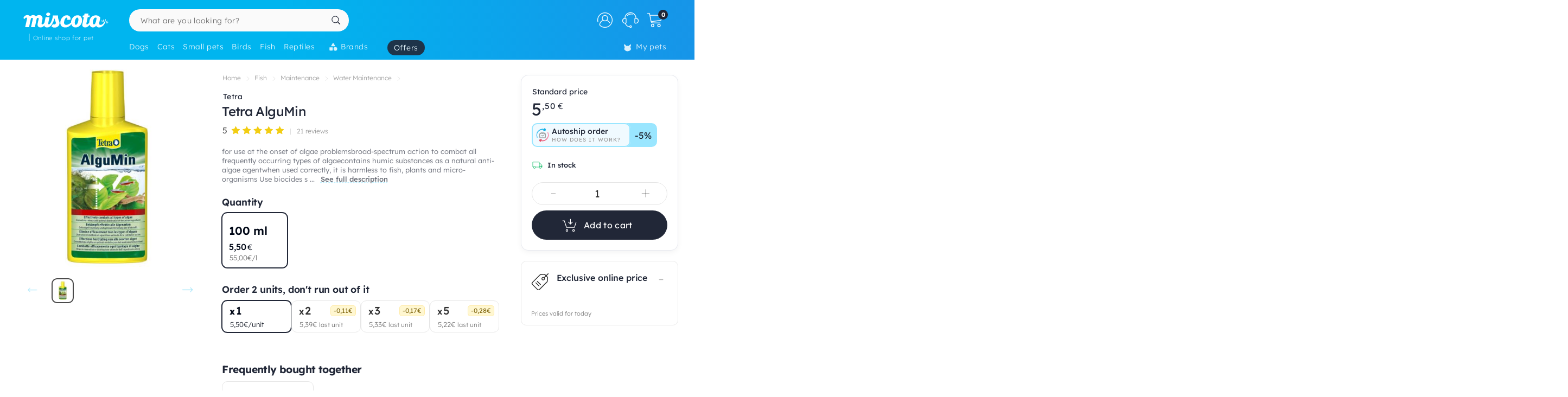

--- FILE ---
content_type: text/html; charset=utf-8
request_url: https://www.google.com/recaptcha/api2/anchor?ar=1&k=6LfLexsaAAAAAFcQj_Eyqku-rKdy-VmAkATcspP0&co=aHR0cHM6Ly93d3cubWlzY290YS5lZTo0NDM.&hl=en&v=TkacYOdEJbdB_JjX802TMer9&size=invisible&anchor-ms=20000&execute-ms=15000&cb=adg7zjt47ejv
body_size: 45333
content:
<!DOCTYPE HTML><html dir="ltr" lang="en"><head><meta http-equiv="Content-Type" content="text/html; charset=UTF-8">
<meta http-equiv="X-UA-Compatible" content="IE=edge">
<title>reCAPTCHA</title>
<style type="text/css">
/* cyrillic-ext */
@font-face {
  font-family: 'Roboto';
  font-style: normal;
  font-weight: 400;
  src: url(//fonts.gstatic.com/s/roboto/v18/KFOmCnqEu92Fr1Mu72xKKTU1Kvnz.woff2) format('woff2');
  unicode-range: U+0460-052F, U+1C80-1C8A, U+20B4, U+2DE0-2DFF, U+A640-A69F, U+FE2E-FE2F;
}
/* cyrillic */
@font-face {
  font-family: 'Roboto';
  font-style: normal;
  font-weight: 400;
  src: url(//fonts.gstatic.com/s/roboto/v18/KFOmCnqEu92Fr1Mu5mxKKTU1Kvnz.woff2) format('woff2');
  unicode-range: U+0301, U+0400-045F, U+0490-0491, U+04B0-04B1, U+2116;
}
/* greek-ext */
@font-face {
  font-family: 'Roboto';
  font-style: normal;
  font-weight: 400;
  src: url(//fonts.gstatic.com/s/roboto/v18/KFOmCnqEu92Fr1Mu7mxKKTU1Kvnz.woff2) format('woff2');
  unicode-range: U+1F00-1FFF;
}
/* greek */
@font-face {
  font-family: 'Roboto';
  font-style: normal;
  font-weight: 400;
  src: url(//fonts.gstatic.com/s/roboto/v18/KFOmCnqEu92Fr1Mu4WxKKTU1Kvnz.woff2) format('woff2');
  unicode-range: U+0370-0377, U+037A-037F, U+0384-038A, U+038C, U+038E-03A1, U+03A3-03FF;
}
/* vietnamese */
@font-face {
  font-family: 'Roboto';
  font-style: normal;
  font-weight: 400;
  src: url(//fonts.gstatic.com/s/roboto/v18/KFOmCnqEu92Fr1Mu7WxKKTU1Kvnz.woff2) format('woff2');
  unicode-range: U+0102-0103, U+0110-0111, U+0128-0129, U+0168-0169, U+01A0-01A1, U+01AF-01B0, U+0300-0301, U+0303-0304, U+0308-0309, U+0323, U+0329, U+1EA0-1EF9, U+20AB;
}
/* latin-ext */
@font-face {
  font-family: 'Roboto';
  font-style: normal;
  font-weight: 400;
  src: url(//fonts.gstatic.com/s/roboto/v18/KFOmCnqEu92Fr1Mu7GxKKTU1Kvnz.woff2) format('woff2');
  unicode-range: U+0100-02BA, U+02BD-02C5, U+02C7-02CC, U+02CE-02D7, U+02DD-02FF, U+0304, U+0308, U+0329, U+1D00-1DBF, U+1E00-1E9F, U+1EF2-1EFF, U+2020, U+20A0-20AB, U+20AD-20C0, U+2113, U+2C60-2C7F, U+A720-A7FF;
}
/* latin */
@font-face {
  font-family: 'Roboto';
  font-style: normal;
  font-weight: 400;
  src: url(//fonts.gstatic.com/s/roboto/v18/KFOmCnqEu92Fr1Mu4mxKKTU1Kg.woff2) format('woff2');
  unicode-range: U+0000-00FF, U+0131, U+0152-0153, U+02BB-02BC, U+02C6, U+02DA, U+02DC, U+0304, U+0308, U+0329, U+2000-206F, U+20AC, U+2122, U+2191, U+2193, U+2212, U+2215, U+FEFF, U+FFFD;
}
/* cyrillic-ext */
@font-face {
  font-family: 'Roboto';
  font-style: normal;
  font-weight: 500;
  src: url(//fonts.gstatic.com/s/roboto/v18/KFOlCnqEu92Fr1MmEU9fCRc4AMP6lbBP.woff2) format('woff2');
  unicode-range: U+0460-052F, U+1C80-1C8A, U+20B4, U+2DE0-2DFF, U+A640-A69F, U+FE2E-FE2F;
}
/* cyrillic */
@font-face {
  font-family: 'Roboto';
  font-style: normal;
  font-weight: 500;
  src: url(//fonts.gstatic.com/s/roboto/v18/KFOlCnqEu92Fr1MmEU9fABc4AMP6lbBP.woff2) format('woff2');
  unicode-range: U+0301, U+0400-045F, U+0490-0491, U+04B0-04B1, U+2116;
}
/* greek-ext */
@font-face {
  font-family: 'Roboto';
  font-style: normal;
  font-weight: 500;
  src: url(//fonts.gstatic.com/s/roboto/v18/KFOlCnqEu92Fr1MmEU9fCBc4AMP6lbBP.woff2) format('woff2');
  unicode-range: U+1F00-1FFF;
}
/* greek */
@font-face {
  font-family: 'Roboto';
  font-style: normal;
  font-weight: 500;
  src: url(//fonts.gstatic.com/s/roboto/v18/KFOlCnqEu92Fr1MmEU9fBxc4AMP6lbBP.woff2) format('woff2');
  unicode-range: U+0370-0377, U+037A-037F, U+0384-038A, U+038C, U+038E-03A1, U+03A3-03FF;
}
/* vietnamese */
@font-face {
  font-family: 'Roboto';
  font-style: normal;
  font-weight: 500;
  src: url(//fonts.gstatic.com/s/roboto/v18/KFOlCnqEu92Fr1MmEU9fCxc4AMP6lbBP.woff2) format('woff2');
  unicode-range: U+0102-0103, U+0110-0111, U+0128-0129, U+0168-0169, U+01A0-01A1, U+01AF-01B0, U+0300-0301, U+0303-0304, U+0308-0309, U+0323, U+0329, U+1EA0-1EF9, U+20AB;
}
/* latin-ext */
@font-face {
  font-family: 'Roboto';
  font-style: normal;
  font-weight: 500;
  src: url(//fonts.gstatic.com/s/roboto/v18/KFOlCnqEu92Fr1MmEU9fChc4AMP6lbBP.woff2) format('woff2');
  unicode-range: U+0100-02BA, U+02BD-02C5, U+02C7-02CC, U+02CE-02D7, U+02DD-02FF, U+0304, U+0308, U+0329, U+1D00-1DBF, U+1E00-1E9F, U+1EF2-1EFF, U+2020, U+20A0-20AB, U+20AD-20C0, U+2113, U+2C60-2C7F, U+A720-A7FF;
}
/* latin */
@font-face {
  font-family: 'Roboto';
  font-style: normal;
  font-weight: 500;
  src: url(//fonts.gstatic.com/s/roboto/v18/KFOlCnqEu92Fr1MmEU9fBBc4AMP6lQ.woff2) format('woff2');
  unicode-range: U+0000-00FF, U+0131, U+0152-0153, U+02BB-02BC, U+02C6, U+02DA, U+02DC, U+0304, U+0308, U+0329, U+2000-206F, U+20AC, U+2122, U+2191, U+2193, U+2212, U+2215, U+FEFF, U+FFFD;
}
/* cyrillic-ext */
@font-face {
  font-family: 'Roboto';
  font-style: normal;
  font-weight: 900;
  src: url(//fonts.gstatic.com/s/roboto/v18/KFOlCnqEu92Fr1MmYUtfCRc4AMP6lbBP.woff2) format('woff2');
  unicode-range: U+0460-052F, U+1C80-1C8A, U+20B4, U+2DE0-2DFF, U+A640-A69F, U+FE2E-FE2F;
}
/* cyrillic */
@font-face {
  font-family: 'Roboto';
  font-style: normal;
  font-weight: 900;
  src: url(//fonts.gstatic.com/s/roboto/v18/KFOlCnqEu92Fr1MmYUtfABc4AMP6lbBP.woff2) format('woff2');
  unicode-range: U+0301, U+0400-045F, U+0490-0491, U+04B0-04B1, U+2116;
}
/* greek-ext */
@font-face {
  font-family: 'Roboto';
  font-style: normal;
  font-weight: 900;
  src: url(//fonts.gstatic.com/s/roboto/v18/KFOlCnqEu92Fr1MmYUtfCBc4AMP6lbBP.woff2) format('woff2');
  unicode-range: U+1F00-1FFF;
}
/* greek */
@font-face {
  font-family: 'Roboto';
  font-style: normal;
  font-weight: 900;
  src: url(//fonts.gstatic.com/s/roboto/v18/KFOlCnqEu92Fr1MmYUtfBxc4AMP6lbBP.woff2) format('woff2');
  unicode-range: U+0370-0377, U+037A-037F, U+0384-038A, U+038C, U+038E-03A1, U+03A3-03FF;
}
/* vietnamese */
@font-face {
  font-family: 'Roboto';
  font-style: normal;
  font-weight: 900;
  src: url(//fonts.gstatic.com/s/roboto/v18/KFOlCnqEu92Fr1MmYUtfCxc4AMP6lbBP.woff2) format('woff2');
  unicode-range: U+0102-0103, U+0110-0111, U+0128-0129, U+0168-0169, U+01A0-01A1, U+01AF-01B0, U+0300-0301, U+0303-0304, U+0308-0309, U+0323, U+0329, U+1EA0-1EF9, U+20AB;
}
/* latin-ext */
@font-face {
  font-family: 'Roboto';
  font-style: normal;
  font-weight: 900;
  src: url(//fonts.gstatic.com/s/roboto/v18/KFOlCnqEu92Fr1MmYUtfChc4AMP6lbBP.woff2) format('woff2');
  unicode-range: U+0100-02BA, U+02BD-02C5, U+02C7-02CC, U+02CE-02D7, U+02DD-02FF, U+0304, U+0308, U+0329, U+1D00-1DBF, U+1E00-1E9F, U+1EF2-1EFF, U+2020, U+20A0-20AB, U+20AD-20C0, U+2113, U+2C60-2C7F, U+A720-A7FF;
}
/* latin */
@font-face {
  font-family: 'Roboto';
  font-style: normal;
  font-weight: 900;
  src: url(//fonts.gstatic.com/s/roboto/v18/KFOlCnqEu92Fr1MmYUtfBBc4AMP6lQ.woff2) format('woff2');
  unicode-range: U+0000-00FF, U+0131, U+0152-0153, U+02BB-02BC, U+02C6, U+02DA, U+02DC, U+0304, U+0308, U+0329, U+2000-206F, U+20AC, U+2122, U+2191, U+2193, U+2212, U+2215, U+FEFF, U+FFFD;
}

</style>
<link rel="stylesheet" type="text/css" href="https://www.gstatic.com/recaptcha/releases/TkacYOdEJbdB_JjX802TMer9/styles__ltr.css">
<script nonce="4S3kcXZTL5BbWtvD4Inleg" type="text/javascript">window['__recaptcha_api'] = 'https://www.google.com/recaptcha/api2/';</script>
<script type="text/javascript" src="https://www.gstatic.com/recaptcha/releases/TkacYOdEJbdB_JjX802TMer9/recaptcha__en.js" nonce="4S3kcXZTL5BbWtvD4Inleg">
      
    </script></head>
<body><div id="rc-anchor-alert" class="rc-anchor-alert"></div>
<input type="hidden" id="recaptcha-token" value="[base64]">
<script type="text/javascript" nonce="4S3kcXZTL5BbWtvD4Inleg">
      recaptcha.anchor.Main.init("[\x22ainput\x22,[\x22bgdata\x22,\x22\x22,\[base64]/MjU1OmY/[base64]/[base64]/[base64]/[base64]/bmV3IGdbUF0oelswXSk6ST09Mj9uZXcgZ1tQXSh6WzBdLHpbMV0pOkk9PTM/bmV3IGdbUF0oelswXSx6WzFdLHpbMl0pOkk9PTQ/[base64]/[base64]/[base64]/[base64]/[base64]/[base64]/[base64]\\u003d\x22,\[base64]\\u003d\\u003d\x22,\x22w5AlEcOwL8ObZ8K/woUrDMOABsKidsOxwqfCisKPTS8MajB7LBt0wpl2wq7DlMKSZcOERTfDhsKJb34+RsORDMO4w4HCpsKSQgByw5DCmhHDi2XCosO+wojDjzFbw6UbKyTClUfDl8KSwqpcBDIoATfDm1fCqy/[base64]/w5vDmMOJw5HCrWjDswXDjsOecMKdOC1mR1bDvg/[base64]/dXstwoPDicOCwrtNw5nDnMK9w5sRwqrCnWTDskRWKBduw7sGwr/[base64]/EjtNwpp4ZALDqMKdOcOmScKSdsKkwo/Dr8OYeGx5ChHChcOMUX/Cv1XDnwA4w5JbCMOswptHw4rCkERxw7HDlMKQwrZUHMKEwpnCk1vDrMK9w7Z3PDQFwoXCi8O6wrPCuTg3WVsEKWPCkMKMwrHCqMO2wo1Kw7INw4TChMOJw4pWd0/Cjk/[base64]/AMOkwogsw4VgZsOfw6FtLMOjwr4tIjbDv8OmVMOlw4LDjcOqw7fCgD3Dl8Oiw7lVKsOzc8O4Qy7CjwTCrsKFB0rDvsKEAcK0NG7Dt8O7JTQaw5XDv8K/AcOyeFzCvxHDvcKcwq/DtVQ4bHQPwpk7wqAJw4zCoQnDj8K4wonDsyIQD0AZwroFCA86Oi7CjcO9OMKYEmdDRzDDpsKQO3LCo8KMLX/CoMOoEcOBwrsXw68veC3CjsK0wqPCoMOMw6/DicOhw6/[base64]/CkWvCmgNwK8Oxw6zDhsOTHiLCn8Oowr4cw7TCoDnCi8O0dMOxwrDDusKYw4YKDMOge8OQw5fDjmfCs8OGwp/[base64]/DixDCsFx8w7obw5DDigIVwrYdwqDCv3XCuwFFD0t8cQpcwqLCr8O5A8KFchoPTcOEwq3Cv8Ogw5bCmsOcwqcEJQrDrzErw48gf8OtwqfDkGTDjcKxw48ew6/CpMKOQDPCkMKFw43Dm0sIHE/CisOJwoFVLUt5QsOLw6LCnsOpFlcOwp3CmsOPw53CnMKOwq8wAMOYRsO+w7EDw5rDnk5JaTVpNsOFSlPCoMO9TFJKwrzCqsOWw5h4NT/ChwLCucOXD8OKSiPCvjlOw6IuOULDosO/dsKoMHNWXcKbP09dwoAjw7HCpMO3dVbCuX5Pw43DvMOtwpYhwo/DnMOzwovDlBTDng1Hwo7CocOQwr81LE9ew5JYw608w7vClVZVW07CvwTDuw5+Hjo5BMOkZVRSw5hyKBdlUCDDk0Y2wpfDhMKswpopGi3DjEg/w78dw57CtCV7f8KbTR19wq10H8Oew742w7HConUlwpLDg8OkIDzDrQbDmkBgwo4ZEsKdwpkCwoXCsMKuw4jCjGsaPMKGTMKtaSfCllDDjMOQwr84YcKmw4VrFsOZw5lKw7poIMKSH0nDumPCi8KIGQU8w5AfOSDCogBkw5/Ct8Ona8KraMOUDcKvw4rCmcOtwp4Fw7Z/[base64]/[base64]/CqBMGWMOmQMKFJ8OxJx4tLMKqHjxVwqExwooeXcKIwoLDksKHR8OjwrHDskp8aVrCn0jCo8O8dG7DscOqeQp4ZMOiwq4EAWzDlHHCkiHDqsKhDnLCiMOXw6MHOhtZLH/DuB7CtcOAFT9rwq1KLAPCu8K8w4R3wo0jY8Kvw4YCwp7Cu8Onw58cEQFhSTbDv8KjHznCvMKpwrHCisKlw5Y7AMOdc1R6Vx3DkcO3w6pyFVPCo8K4wpZ8fQUkwrcQCUjDl1PCr0U1w5nDoUvCkMKXFsK8w7Epw5MAemEGawdSw4fDk0Jjw4vCu1/CkRJDa2zCk8OINGvDicK1YMOXw4NAwp/CkjRQwqQfwqxDwqTDssKEc0/Dk8O8w5PDmhvCg8Oyw7/DjcO2fMK1w5rCtyIvM8KXw49fRTwWwrnDhCPCpzYJF2DCgRnCpWhZOsOFKzU6wo9Rw5txwp/CjTvDrxfCicOgSHRmRcOadTPDjl8jJwowwq/CrMOCeAtCecKiRMO6w742w7PDosO6w5dJMgVKL0hbT8OQd8KRZMODCz3CiVrCjFTCm0ZeKhgNwpNGNlTDqmMSDsKtwocNZsKKw6BXwrdMw7fCqsKmw7jDrRbDj1HCk2x3wrxuwqjCvsOLwpHCr2Qewo3CrxPCiMKgw6xiwrTCnW/DqE0Vc0Q8FzHCoMKQwrJMwofDmFbDvsOCw583w6vDiMOXEcKbMcOlMQPClw4Iw7PCtcK5wqHDoMOpOsOdIDg7wot6A0jDr8OQwrFuw6DDoWrDmkvCssOTdMONw6cDw454BVTCtG/DoBNucUDDqCHDssK3MQ/DuUBRw6fCm8O2w5rCnl1pw71WCU7ChSBgw57Dl8OQGcO3bQFtBl3CnyvCnsOPwp7DpcOywrjDkcOIwo9aw6/CmcO9XkMZwpNUwprChHPDk8Okw4tAQMKvw4kSCsKSw4taw7YXBn/DrcOIJsOFUcOswpjDtcOQwrBVfX4ow5XDr38DZn7CnMOPEUpywpjDr8KxwrA9YcOlMn9lM8KbRMOawobCicK9LsKgwo/Dj8KcMcKSJsKzZnBaw5QxcjZFQsONBGNSdCTCm8KHw6ZKWTp3JcKOw6bCnDUnBgVEJcKYw4bCicOswo/[base64]/Dhll1c8Oqw4jCjsOJd8Obw7JjwpHDnsOvaMKqYcOAw6rDpsOTOUMRwr17BMKiFcKtw5fDmcOkSWZ2SMKpMcOWw6ZMwprDucOgYMKAS8KAIEnDisKvwop4R8KpGDBPPcOHw5dWwoQuVcOLJMOZw51/[base64]/CgkbDtUvDgU84wp/CuG/Dg8OiZ8Oycjd+HnfCl8KGwqRgwqtTw5JKw4rDmcKicsKiXMKrwoVYfyJwW8O6T1klw7MFB1cYwoQSwqo3YC8lICd/wrvDgCbDoWrDi8ODwrcyw6nCkxDClMKnaCbDo25iw6HCqBlvPCjDv1YUw4PDgnNhwo/CkcKgwpDCoDDCojLCjUNffgFsw5fCqyE9wqvCt8Oawq/DlHEhwoEHOS3Cpz5DwqXDmcOQLwnCu8OueV3Cp0HDr8Ouw6LCp8K/[base64]/w7I+fWfClMO4YsOVJsOcYcOQS0/CjhHDugbDvXIrKm5Gd3kjwq8fw5XChATDqcO2UUsCODzDhcKew7kyw5VyTQbCusOZw43DmsKcw5XCpCnDvsO5w6knwpzDjMOxw79kKQrDh8OORsKeIMK/bcKeF8KTfcKpLw1hXkfCrE/ChcKyVFrChMO8wqjCrMOrw7nDpSvCsyRGw6TCnF0hVS/DokwRw4PDuj7DsxtZdRDDglpiF8KFwrgKOgvDvsONaMO7w4HDksK+w63DrcO1wo4ew5p+w4zCv3gbGUUULsK/wqFVwo58wqgjwqbCkMOZAcKMAMOyUkBGQ2tawpRALMKLLsOhSMOFw7UOw5wiw5HCnAtxWMOIwqfDo8K4wpxYwq7CuHjClcOuAsKyX28Qem/ChsOBw5vDqMKCw5/CrD7ChFUzw4oQXcKYw6nCuRrDtsOMYMKlHGHDhcOUShhjwrrDr8O1HnzCmQs1wojDkEgBEV5QIm1YwpBIeRVmw7nCmQtKfnjDglbCqsOHwqRxw4TDlMOCMcOjwrYjwonChBNUwq3DgWjCtA9xw4NAwoRJecKceMOxbcKTwog4w7/Cql1dwqTDjDZ1w40Rw61CP8OOw6o7G8KcB8OjwrlkKMK+D0rCrhnCkMKCwo9nLMOMw5/DjXbDhMKPLcOfNsKbwoQqDD5YwqpswrTCjcO1wo9bw6JRFnIODxzCtMKJRsOdw6HCq8KXw71Sw6EjVcKWBVPDpcKiwoXCj8Oqwq8HHsOGQhHCssKkwp/Du1RAPsKSDgrDtHTCmcOqIUMcw71bV8ObwrvCnXdxP240wrLCkAXDtMKww5XCuzLCgMOHMhfDsXQtw65/w7HCl2vDo8OcwprCn8KNaEICDsOrT1USw6PDscO/R3oww645woPCoMOFT1o3CcOiwqoYAsKvCD8zw6TDr8ODw5pPdMOjJ8K9wo42w5UhR8O7w4kTwpfChcK4PG/[base64]/[base64]/HcOdwpoATcOrHsK6I8OWJUXCnXfCkWjCkMOKF0HCusKjUUDDtMOnNsKcSMK8NMO6wpzCk2rDt8KxwpEyDcO9b8KbPBkUVsOnwoLCr8K2w60xwrvDmwHDhMO/BiHDssKqWXo/wrjCmMOXwrQ/wqzCkCjDhsO+w79aw5/[base64]/[base64]/[base64]/[base64]/DncKowr8VR0ZRwrQGw6lYwr4HIHthwpvDicKNP8Otw6bCuVdPwqN/dDZyw5LDjcK8wrURwqPDlEIPwpbDql9mdcO6EcOkw4XCjzJnwrzDqmg0PlvCjAchw6YYw5DDhhlAwpwTNB/[base64]/MsOtDHN9w5/DncKnw6Aqw6XCjn/DvMOdGhU/[base64]/wrLCnB0Bwq13YcKyw6rDjsO7HWBdw5LDmXvCn8OKGx3Dt8O2wqfDl8OiwqbDgx/DtcKZw4XChVwTGEQ/FTBzEMKAOkg7Uj18DCjClDDDuGhfw6XDogkREMOywoMfwpPCjzHDjRfCo8KBwpp8b2ctU8KSaEjCmcOrLijDscO4w4tlwp4rEMO2w7tqccORdWxVQcOPwr3DlAB9w5PCrxHDrWHCk1/[base64]/CtsOnw6HDscO4L8K5w5zDhV1dCsODwo9awqsFwqVrLkc8G3EDLMKEwpDDqMKoFsOhwq3Cvk5ew47CkgI3wpBXw4oew5UlXsOBcMOqw7Y6bMOcwqE8Fj1ywogeDAFtw44YZcOCwp/DlUDDrcKLw6jCsHbCon/Cv8OoecOdYMKvwoonwrcAH8KTw40wRcKpwrkzw47DsHvDk3xqKjXDpCc1IMKgwqDDmMONTkbDvUB2w48Yw5Qdw4PCmlE+D1bDvcKSw5EwwpDDhMOyw5JHQwhpwrfDmsOuwonDk8K+wqU3aMKEw47DvcKPUcO/JcOmMR1dCcOcw5HDiiU/wrvCuHItw4liw67DijgKT8KkA8KIa8OJY8OZw7FfD8O6Jj/[base64]/CqMOPfEJxwrDDk2fCrgbDlUPCljTDocOYw41AwolMw5pBNBjCpkzDmTHDnMOlSCM/V8OVXXseFEPCu0ovECLConBBH8OSwrwVCBQbShbDksOHA0RewobDsRTDtMKtw7UfInjDjsOKF3PDozQyBMKDCEoXw5rDsEfCvsKqw7R4w4s/AcK6XFDCt8KSwoVNe0HDg8OVNC/DqcOPQcOlworDnRwnwpXCvhp8w6c0M8OxaBPCgGjDlUjCqcOXFcKPwrUqb8KYBMOtP8KFdMKKaHLChBdnTMKZTsKuezUIwrHDusO9wooMAMK6TXXDosOxw4XCgFk/WMKswrBYwqR4w7bCsUsODMK5woFFMsOBwocqe0Fsw7PDu8KiN8KZworCl8KwNsKPBirCi8OfwphiwrfDusOgwo7DvMKmY8OvJxh7w7o0YcOKTsOWcVYCwqlzOljDqBdJal8Nw6PCp8KDwqBxwojDncOQSjrCjX/CusOXLcKuw6HCiHzDkMOASMOtFsKSZWN7w4gNb8K8K8OtGsKfw7rCvy/DiMObw64ZP8OzEX/CoXJ7w4pOFcO5aA59RsOtwrdDC1bCiGjDtUHDtBTDkFEdwrMOw6/CnRbCrB9Wwo1iw53Dqh7Dv8OTRAHCiV3Cj8OCwoLDlcK4Kk/[base64]/K1QcBwp5HcO5FMOtA8KgNMKtwrIbO8ORBcODXEbDg8OxKQLCg2rDqcO4T8OBaXtKYcKuQh7CqsO/OcOgw7JRPcOlRB/Dq2VoT8ODwqvDilbChsKHBCBeHRnCrBtqw748VcKPw67Dmxd4woEbwrnCixPCtFjCv3nDq8KGwqZhH8KnAMKRw4tcwrjCvDrDhsKTw6vDtcOzLsK5BsOdJxYGw6HChD/CoEzDlBhjwp5Sw4jCrcKSw7oHD8OKV8O7w7vDiMKQVMKXwqnCnFnCo3zCmx/ChhNqw7FBJMKtw6N/Elw6wp7CtUA+eWPDowTCjsKydH11wo7Cjh/DuioVw4xkwo/Dg8OAwrw7ZsKbBcOHbsOcw6crwrLCpzY4H8KBK8KKw67CnsKpwq/Dp8KGV8Kzw5DCqcONw4rCpMKbw4MAwq52QHgTA8KEwoDDtcOVNhNRHkVFw5kNNmbCucOVN8KHw4TDmcONwrrDjMOeO8OhOSLDg8OUFsOlTQ7DqsKywqAkw4vDvsOWwrXDiS7Dmi/[base64]/[base64]/[base64]/DikBowq/[base64]/DisOGw793wrvDv2Y8VgBLw53CqzEwwpPDncOiw6tXw4QALl7CqMOoU8Omwr4/YsKOw51Ncw3Cv8OSc8OJGcOxOTXCh3XCjQzCszjCosKCXcOhK8OXVgLDoiLDg1fDrcOIw47Ds8KGw4REf8Obw5x/AB/Dkl/CoE/[base64]/ClsKtw43CrcOSw6APwplHwq4Uw4XCo8ODXm8Kw6sPw58TwrjCqDDDjsOHQcKFBXzClVxVUcOyBXUFW8Oww5nDth/DkS8Ew4gywonDrMKuwpUza8OCwq58w48PdBISwpAxJCEyw57DkyXDuMOsFcOfLsOfAGIzRCxWwoHCicKwwotjW8Kkwpo/w5dKwqXCr8OZCgtxKFLCs8O9w53Cg2DDsMOIdsKfI8Oofx7CgMKbYcOhGsKlWyLDtQs/[base64]/[base64]/eShqKyVowo8gTjk1w58kw45BGMOgw4hOWcO2wqLCjWV6U8Ogwr3CtsOCR8OUYsO9RnXDuMKswokBw4dZw798QsO2w7Fvw4jCuMK8SsKnNWfCu8KzwpHDjcOFbcODIsO1w54MwrwtQkAuw4vDisOawq7ChDfDgcO4w4p5w53DgF/CghtqAcOGw7bDjxUIcGXCum9qOsK9e8O5HMKWCQnDoy1Rw7fDvcO3FVfCkVw3ZMOpI8KTwqE7aVPDsCtkw77ChBJ0w47DjlY7SMKlbMOAQX3Cq8OcwrvDpwTDtyozQcOYwo3DhsK3IybCi8KcD8KOw6kHQ1rCgEVzw4/[base64]/[base64]/[base64]/ChE7CgHVNw698EsOVworDkMKRAMKRf1DDi8O6RsONJMK/[base64]/[base64]/[base64]/ClsK0cMOec3FPwrXDnBnCnRQtc8OWw4VeZsOUelxmwqAIJcOBJsOrdMOXEkQHwowzw7TDkMO7wr/Cn8Ozwq9ewoPDqMKYQ8O3RcOxLT/CkmHDknnCmHh+wqjDg8OOwpJcwpTCgsOZJsOKwqMtw6fCvsKyw5vDpsKowqLDuGzCsCLDsFNkEMOBPMOkUlZ0wrF8w5tDwrHDvMKHHH7DjAprOsKzRwnDs04mPMOqwr/CnMOfwq7CmsOxN2PDnsOiw5YOw5DCjEfDhGFqwrbDrH1nwprCpMOtB8KgwozDncK0NxgGwo7Cvm43EsO0wrMQH8Ohw48PBnpXfsKWYMKUbzfDsj9/w5pXw43DvcOKwqc7ccKiw4HDk8OGwrvDgGvDsUZkw4/ClcKcwoTDncOYTcKJwoAAGHlhK8OZw7/[base64]/DuMO2wrc1w5LDhznCrcKAwobClhjDhjgVw40GFGrDsURKw4PDqG3CoknCk8O3woPCiMKyEcKZwqBowrAZX0BYYllFw4l5w4PDlWTDj8O7w5TCtcKWwozDmsK5U1VQOwwGDWghBn/DuMK/wp1Lw6FZOsK3ScOjw7XClcOwMsOTwr/DlnckX8OkN2/Cg3Q+w7jDqSjCn38XdsOxw7M0w53CmF19FRfDpsKow6krU8KHwqXDvMKedMOMwoBbeQ/CihXCmkdwwpfCtGFUAsKLInbCqlx7w5ImVsKtJsKCD8KjYFcqwpA+w5dJw4ckwoFlw77DjQsCanY6JcKIw7NmLMOTwpDDgsOdNsKCw73CvFtIBsKoRMKlVTrCrQx9wpdbw7vDojlrQ0JXw4zChiN+wpZUQMOYDcOhRnsDbWN/wqrCgyV/wqzCtVTCl2zDusKvS2zCgEpeK8OMw64uw589GcO1FXtbasOlfsObw7tVwo5sZQ5GKMOjw4vCosKyOcOGYGzCrMK1HcOLwqPDnsO0w5sNw4/DhsOtwqxtADQjwpnCjcO7TjbDi8K/c8OLwpV3e8OnXV1MXDfDhsK9D8KNwrrCrsOXYWzDkQbDlXLCsgVyQsOVDsOBwovDo8O0wqcdw7lKYjtFNsO1w44sG8OtCFHCq8KfLRHCjT1EQ1hndg7CnMKiw5c4BzzDisKXcUDCjVzDmsKswoBgIMKJw63ChcKJTsKORl/DssOPwr8awrrDisKjw5jDkgHCmg8Zwp4Twp89w4zCncKQwqzDp8KbU8KlM8Orw5RAwqfDuMKjwoRMw4HCqSRbGcKkFMOeSXLCvMKgN17CksOrwo0AwoN+w4EQGsONZsK+w78NwpHCoSnDicKPwr/Cm8OtGRglw5YCfsKid8KPcsKvRsODUQ3ChxNGwrPDv8OhwpDCrkt6b8KeVVoXQ8OUw4ZTwrZ2HWzDviZ6w4BXw6PClMK0w7coAcOsw7HCksOXBGzCpMOlw6pOw4Vcw6hOJ8Ouw518w5hXJFnDvRzCm8OFw6EFw6I/w5rDhcKPHcKHTSbDnsOYPsOXAGbCmsKKJSLDn2x4TRzDkAHDiEsiEcOAM8Kewp/CscKYYcOrw7low4knEVwOw5cXw6bClMOTJMKLw7IwwosJHMKew6bCs8KxwrtRGMKcw4Elw4/CtU/DtcOuw6HCgsO8w51AMMOaX8ONwqvDsj7ClcKwwrImNQgOLG3CucK8fGEpKsKjYmnCjsONwrzDnjEww77DsHPClVvClzlKMcKOwrLCgEJ2wo3Cli9DwofCpD/CmsKQAEs4wofCv8Ktw5DDnUHCh8OhAMKPZg4SNQBdTsK6wrvDpWtnbirDnMORwp7DtMKAZcKEw7JCMhrCt8OSPhYUwrTCg8OGw4tsw7Ndw6PCiMK9f1kFM8OlEsOww5/[base64]/Dg2/DiijCrcOrR8KJS01GwrFkPRJ8LsKIw503RMOqw5TCsMOgbXwvQ8KyworCs1NTwpbCngfCiTclw6xMGSQ+wp/DhUBpRU/[base64]/DnV1Uw6onwpfDjkdtEMOOwoptAcK9HkrCqTbDl0UPYsOYaFTCoCFyNsK2IsKCw6PCqizDp2Qkwrkaw4pKw4tVwoLDl8O3w7HChsK3agTDiRAvXGQNGhwGw49ewoYswqduw65wQC7CvAXCksKmwqI1w5tQw7HDglouw4DCjAnDpcKEwp/CnGXDpgnDt8OuGiVfMsOIw5BgwrHCuMO8wolpwrliwpUKR8O2wpbDrsKPDWPCicOowrZpw4vDljQNw43DncK6OFIHAhXCthIQPMO5Rj/DpcKwwqTDgyfCjcOywpPCn8KUw4ECdsKUQsKwOsOqwr7DkkNuwr54wqvCsms8GMOfZsOUZBzCngYfZ8KLwozDvsOZKHMuE0vCin/[base64]/Cv8OnwpfCsXR4wp/[base64]/Ckw7CkFc7w6TDosOVwoTCn8O2w4fCqMK+wqQhw4DCpsK+DcKmwoXCnyF7wo4HTWnCrsK6w7zDkMKILMO8eE7Dl8ORfSLDgGrDisKcw6o1IMKUw5XDukTCvMKzaAluB8KacMO/wqbDtcKnw6YFwrXDojAFw4zDscK/w4N8EsOgf8KYQG3CpcO/[base64]/Dt1g5MwVAUkTDtXXCik/CncOtwqvDgsKKG8KfHXlQwoLDmg4eHcO4w4LDkVVuCUfCvV9+wrktVcKtG2/DhMOyCcOicX9/[base64]/J8KwHXoswqbCqHTDoMKTwrbDmMOeZMKlSmAkDElrQ2JWw6kxMXjDg8OYwp4SPTEGw7QgDhbCqcOww6DCpWXDrMOCTcOtBMK5wrUaf8OkRyE0RgInSB3DtCbDscKWRcKJw6jCjcKmdUvCjsK/WBXDmsKNMgcKWsKvesO/wpLCpjfChMKhwrrCpMK7wqjCsGFJc08owrY7YBHCjcKdw4sGwpcqw4k/wozDrcK5LDIew71Vw5TCtWfDiMOzYcOpSMOYwovDmMOAT1Q4wpE/enILLsKiw7fCmjDDtsK6wqMmV8KBLz9hw4/[base64]/[base64]/DoyxZwrPDs3Njw6TClsOrIMKVwqtxQ8KHwrtbwrobw4fDlMK4w6dkJMOpw4vCnsKwwphcwrvCsMKnw6DDjXTCnhdcDl7Dp3xGVxJ0PcOcXcOtw60BwrtCw57CkTc/w6QYwrLDshfCr8KwwrvDqMOzKsOSw6USwoR6N25FF8O5w6w8w7zDoMObwp7Ck3DDs8O+HiA2U8KVMwdgWhMdWB/DrxkAw7vCkXARAsKIM8KLw4DCkEvChWwhwrpvcsO2Lw5vwrE6M3nDjMKjw4ozw4lAVQTCqFciesOUw71AMcKEP3bCiMO7worDkADCgMOZw51VwqQzZMO7NsKZw7TDhcKjVDnCgcOXw6/CqMOPNCDClwjCpC1hwrliwrfCqMKlNFLDthPDqsObA3bClsObwrtZNsORw5Ugw4ADJRo7TsKxK2rCpcO0w6Jaw7XDvMKIw5Q7DQXDnEXCjBdpw546wq8Hajklw5tbRD7DmRU9w53DhsKPfFJTwqhKw4grwpfDnE/[base64]/worDg3nCnEHCvQlLw4IEwqjCull8FWUodcKJEm4jacOVwoIvwpo8w68nw4QAcjbDkRoyB8OacsOLw4nDr8OOw6TCl2M/WMOww4B1ZsOvLhszHG9lwrQaw4sjwqjCkMO3ZcOow4HDtsKhYkY7DGzDisOJwoo2w71uwrbDmhrCnMOSwqk+woTDogLCo8OMBwUqJX7DnsO4XDcxw47DowjChsKYw79ybQYhwrcgFsKsX8O0wrMJwp8xJMKnw4jCpsOTGcKyw6NVFznDlkNCHMKCVB7CoCM6wp/CilEKw7tCHcKcZETCrwHDq8OEUWnCgUwDw4BaT8KgAsKycnEQTUrCnHTCn8KRVmHChEfCu0dXKMKMw7w/[base64]/CtTHDpzAKwo5pBxdwTkPChUHCr8KkWxDDjMKnw4I+W8OCwo7DvcOcw7jCmcKjwpfCoHPChX3Co8O8VHXCu8OcFjfDvcOWw7HCkGTCmsKJHn7DqcKTW8K2wpTDkDLDqBpFw5MuMXzCssOhEMKsU8OWQMOzfsK/wpwIewPCpwnDn8KZRsOJw6bDuVHCi3MuwrzCm8OSwpnDtMKDFizClMOKw6gcHTjCtcKwInJ5bnfDv8K7aQtPScKZPcK+csKDw6DCjMO2acOpIsOhwrg/cXLCl8OgwrfCpcOew40swr3CvyhWCcOmOS7ChsKwDCVZwrEQwrBsBcOmw6cEw4EPwpTDm0LCi8KdfcKAw5BRwqZawrjDvg4kwrvDtlXCpsKcwplzUXtpwqjDjT58w7x1P8K7w5fDrQ57w5HDjMOfPMKCJWHCnnHClCR9woZzw5dmVMObA3pzwoLDisKMwp/DkcOWwrzDtcO5McKybMKIwpnCpcK/wozCrMK6JMKBw4ZJwo1iJ8Ocw57CksKqw7fDtsKBw5vCgyxtwpXCrmJDF3XCsS7CuRtVwqfCicOETsOfwqTDqsKPw78/ZGLDlDXCrsKpwrHCiwkywqU1UsOFw77CpMOuw6PCqsKLL8O/XsK6w7jDpsOqw4rCmSbCrlgiw7vChwvDiHgdw5jCsjpCwpDCgWlSwpnCt07DnGvCi8KwLsOpUMKfZsK3w4ZswpbClnTCiMOVwqc6w6w/[base64]/DrhkIwpIvwqk4OTs1J8ODScKUwrlbw5EuwokHasKvwpE+w5ZKWMOMDcKkwrIrwoPCpsO/ZDlIRiHCl8OewqTDjMOKwpLDmMKew6REJXfDhMOJcMOWw4zCkSxKTMKOw4hXf0TCtcO/w6bCnCrDoMKeEirDl1HCrmp2bsOrBgHDqcOdw7ATwoHDkUInUVM9GcOBwp87f8KXw5tGe0zCvMKsXknDvcOKw5Nnw6jDssKuwrBwdDAkw4fCsTJTw6VtQ2Mfw63DtsKqw6fDjcOwwqAJwqfDhy4Twq/DjMKcNsOUwqVCU8O+KCfCiUbCocKKw4TCqlZTRcOGwoRVCkthZUHCssKZRm3DpcO2w5hXw6MRNlnDih1dwp3DrcKOw6TCk8Kow7xJcGsHIm8OVT3CpsOPd0Mvw5LCvw/CpUY6woE+wpglwq/DnMOMwr81w5/CiMK/w6rDghzDjnnDhDhLwo9GEGPCnMO0w4/DscKHw4bCncKidcKvdcO2w7PCk37Ci8KfwrlGwonChll3woDDvMKsOWVcwoTCh3HDvS/CpsKgwqrCj1w9wpl8woDCkMO/AcKcRsOFWkEYPCovL8Kqw4knwqkDQmlpfcOWMm4sfRHDvBtQccOqegAALsKQA03Cjm7CoHYWw4hBw7DCnsOQw4FrwqPDiSEFdQZFwr3DpMO2w4rCrmvDsQ3DqsO+wpFhw6zCowJrw7fDvyPDicK+woHCj0pYw4cYw71cwrvDrEfCrzXDmmHDkMOULT/Dr8O8w57DvX10wppqG8O0wqJzMsORXMOtw43Dg8OkFQfCtcKUw6Vvwql4woDCjC1eXHLDq8OAw5vCsg0va8OMwo/Cj8K1XynDo8OPw7YLD8O2w7pUPMOzw6QcAMKfbw7CkMK4LMOtQXbDjzhgwrlyHlvCpcKGwqfDtsOawqzCssOTekQdwpLDscKMw4AFZEvChcOwZGrCmsOrEFHChMOFw4IVcsOLfMKKwpEBSVrDoMKIw4DDhADChsKaw6XChHHDhcKRwpgPSFpuXWEowqvCqMKzay/DiQAdVsOqw7plw78JwqNcB2/[base64]/[base64]/CjHcPw7/CosOTPBjDgB1Fwr8sXAwYKWzCocOyeQABw6N5wpsBTjBMZEU/w4nDncKFw7tXwqomaEU8f8K8Dj1eFMO8wqTCocKmQMO2UcOSw7bCq8KqAMOjO8Kmw5E/wq8hwpzCpMKfw6Ezwr5Lw5nDl8K7A8KPYcK5fjHDrMK5w64oMnfCh8OiOF/DmBbDqkDCp19LUzDCrwbDrTROYGZKUMOkSMO5w5dqEy/CpRtuIsKQVgBjwosYwrnDtMKHIcK6worCkMOFw5tNw6FiEcKCKn3DmcOSTsOlw7DDkhLCr8Ojwp5hH8KqEWnCrsOjPjt2E8O3wrnCtCTDicOyImwaw4XDnDnCvcO6wpjDhcOMWi/[base64]/Dr0jDjnTCkcKNEU0oG8Kzw60cIkrDp8KCwpoxGXLCmsK1b8KSKgEvVMKfYiYfOsKTbMKhKQBBdMOLwrzCr8K9S8K2Nj0nw5nCgCIDw7vDlBzDo8KGwoMTUHPDvcKlUcKnScOTesKSWDNLw5Zuw7vCiCTDgsOKIXfCtcKewpXDmMKxdsKRDFc4G8KZw7vCpz8bQQorwr/DucOoGcOHMn1ZBMOrworDvsKUw5BOw7jCt8KNbQ/[base64]/[base64]/[base64]/GUnCtMOww4gcwpnDj8KjwrLDiQ4cwpwOKlLDjxA6wr/DiwXDj2dDwrnDgGPDtD/DlcKVwrMNLMOMFcKkwonDo8OWVnUkwoLDvsOpDjcgb8KdRQDDqyYsw7DCun9+fsKewrtOThzDu1ZRwoLDmMORwp8jwppqwqrCoMOlwqxOVBbCpic9wohQw6fDt8OlVMKfwrvDusKUBE95w6QQQsO/XhfDs0hscE7CkMKcVV/DgsKOw7LDlhFVwr3CosOiwoEYw5DCnMOzw7LCnsK4GcKnVFtAdcOMwqUyY23CssONwq3CtxbDosO3wpPCosKzSBNwdT/DuDHCusOSQC3DpgLDoTDDmsO3wqR0wpx6wr/CusKIwpjDmcKbQGbCq8KWw595Xwpow557CsOdNMORe8KBwoxQwoLCh8ONw6FLUsKowr/[base64]/CuEXDkSfDnhzCqMOYSDZWw7PChk3CgFQwTgPCncOIMcO7wqzCsMK8Y8OOw5nDpsKsw7NnfBAddFciQy4hwoTDoMOgwr3Cr2x3fFMCwrDCpXlsS8K9CnR+F8KnAm0sCyjCg8Otw7Etd2zCtW7ChEPDo8OgAcOsw7g1JMOEw6jCpnLCiR/CiCTDosKRBBsSwpt6wq7CvwfDjn8UwoZtEDp+SMKIK8K3w47CqcOGIEPDvsKMIMKAwoYoFsKPw5QpwqTDmCc9GMO7Vj4dUcOuw5w+w4vCpSfCl0tzKH7Dl8Kmwp0dw57Ch1vCi8Khw6Bcw7l1AyzCogd9wq/Ct8KhNsKDw6Nzw6JQYcOfW1sswo7Ct1nDp8OVw6opUF4FWl3CtlrCvCkLwo3DvUDCjcOsEQTCj8KMfznCicKENQdRw7/Do8KIwrXDscOrMGAGSsKCw7ZDNFFfwqYiOMKNSMKww7pUW8KsKQQgW8O9McKtw5vCucKCwpkubsKbFxfCicKkfxjCsMOjwqrComHCpMODLFZBIsOuw7nDjGYew5zDscKeV8OpwoNlF8KhaHzCncK3w7/ChwTCnwYTwpIMR3N8worCgyFnw5gOw5fCpcK6w4/Dl8OcDm4Ww5JqwqNgRsKxVRXChgfCkAZBw7/[base64]/UcKmQMOLw4DCrVQGYhVMw4EsSlDDinvDpDJww4/[base64]/w4/[base64]/Dhng5w6vCn8OLYwkrVcO8wp/Crlsnw7wxKg\\u003d\\u003d\x22],null,[\x22conf\x22,null,\x226LfLexsaAAAAAFcQj_Eyqku-rKdy-VmAkATcspP0\x22,0,null,null,null,0,[21,125,63,73,95,87,41,43,42,83,102,105,109,121],[7668936,809],0,null,null,null,null,0,null,0,null,700,1,null,0,\[base64]/tzcYADoGZWF6dTZkEg4Iiv2INxgAOgVNZklJNBoZCAMSFR0U8JfjNw7/vqUGGcSdCRmc4owCGQ\\u003d\\u003d\x22,0,0,null,null,1,null,0,1],\x22https://www.miscota.ee:443\x22,null,[3,1,1],null,null,null,1,3600,[\x22https://www.google.com/intl/en/policies/privacy/\x22,\x22https://www.google.com/intl/en/policies/terms/\x22],\x22i++GG5wjrR3YyEplVTwhbAh3ywlReB3ae0w0keAWcTY\\u003d\x22,1,0,null,1,1765177705467,0,0,[72],null,[112],\x22RC-h35mtG4mFa2XZg\x22,null,null,null,null,null,\x220dAFcWeA7YONWPWahDQrHYFaeHRmqrZ8huRseiMD_wdrjIX705GzSmUruK0nWPOsJx_q3q2C7QxNsPpuDqytIu0GaB-IpfB7SmYg\x22,1765260505383]");
    </script></body></html>

--- FILE ---
content_type: application/x-javascript; charset=utf-8
request_url: https://consent.cookiebot.com/56ac2c3e-e43f-4f54-acf6-ff13fea9e696/cc.js?renew=false&referer=www.miscota.ee&dnt=false&init=false
body_size: 208
content:
if(console){var cookiedomainwarning='Error: The domain WWW.MISCOTA.EE is not authorized to show the cookie banner for domain group ID 56ac2c3e-e43f-4f54-acf6-ff13fea9e696. Please add it to the domain group in the Cookiebot Manager to authorize the domain.';if(typeof console.warn === 'function'){console.warn(cookiedomainwarning)}else{console.log(cookiedomainwarning)}};